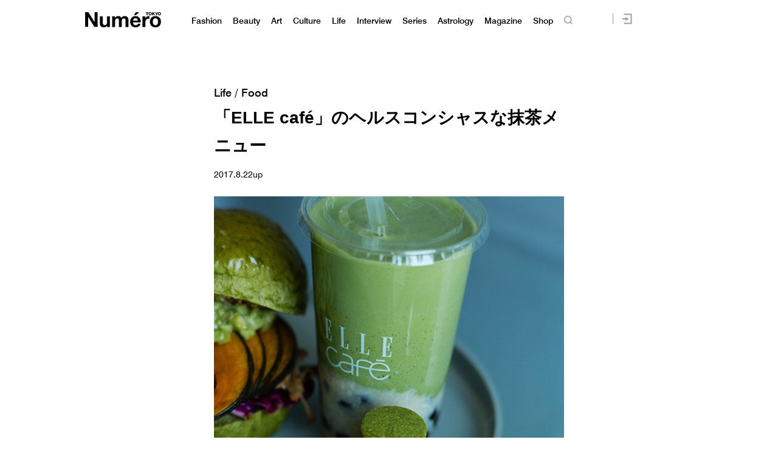

--- FILE ---
content_type: text/html; charset=UTF-8
request_url: https://numero.jp/wp-content/themes/numero_2019/js/single-post/common.php?id_post=115044&pagi=0
body_size: -63
content:
var id_post = "115044";var pagination = "0";

--- FILE ---
content_type: text/css
request_url: https://numero.jp/wp-content/themes/numero_2019/css/owl-carousel/numero-slide.css
body_size: 3969
content:
.slider-container{
 position: relative;
 display: block;
}

#slider{
width: 100%;
 margin: 0 auto;
}

#slider .owl-item{
    max-width: 576px;
    min-height: 576px;
    max-height: 1000px;
    position: relative;
}

#slider .owl-item > .item{
position: absolute;
left: 50%;
top: 50%;
transform: translate(-50%, -50%);
width: 100%;
}

#slider .owl-item > .item img{
margin: 0 auto;
width: auto;
max-height: 576px;
}

.slider-container .slider .content img{
 /*width: 100%;
 height: 400px;*/
}

#thumbnailSlider img.center{
border: 3px solid black;
}

.slider-container .slider-controls a{
 position: absolute;
 top: 0;
 z-index: 100;
 color: #333333;
}
.slider-container .slider-controls a.slider-left{
 left: 0;
}
.slider-container .slider-controls a.slider-right{
 right: 0;
}
.thumbnail-slider-container{
padding-top: 5px;
margin-top: 5px;
width: 100%;
margin: 0 auto;
}

.thumbnail-slider .owl-item.active.center{
border: 3px solid #333333;
}

.block-slideshow *{
-webkit-box-sizing: border-box;
-moz-box-sizing: border-box;
box-sizing: border-box;
}

.block-slideshow{
 margin-bottom: 40px;
}

.owl-stage{
margin: 0px auto;
}

#desc-slider .owl-item{
margin-top: 20px;
margin-bottom: 20px;
line-height: 24px;
}


.owl-stage-outer{
margin: 0 auto;
padding-top: 0;
}

.slider-right-thumb, .slider-left-thumb{
top: -20px!important;
/*background-color: #c00;*/

}

.slider-right-thumb img, .slider-left-thumb img{
width: 74%;
}

.slider-right-thumb .fa-angle-right, .slider-left-thumb .fa-angle-left{
font-size: 45px !important;
}

.slider-controls{
position:absolute;
width:100%;
height:40px;
text-align:center;
margin-top:-10px;
}

.slider-controls img{
width:20px;
height:50px;
}

.slider-right-thumb{
right: 0;
}

.slider-right-thumb img{
position:absolute;
right:0;
margin-top: 0;
}

.slider-left-thumb img{
position:absolute;
left:0;
margin-top: 0;
}

#count-slider{
text-align: center;
font-size: 19px;
font-weight: 100;
margin-bottom: 10px;
}

#total-slide{
font-size: 19px;
font-weight: normal;
vertical-align: middle;
font-family: 'Swiss721BT-Medium', sans-serif;
}

#index-slide{
font-size: 19px;
font-weight: normal;
vertical-align: middle;
font-family: 'Swiss721BT-Medium', sans-serif;
}

.straight-line {
font-family: 'Swiss721BT-Medium', sans-serif;
}

#desc-slider{
width: 100%;
margin: 0 auto;
text-align: justify;
}

@media (min-width: 400px) and (max-width: 1023px){
.slider-right-thumb, .slider-left-thumb{
display: none;
/*top: 110% !important;*/
}

.thumbnail-slider-container{
width: 100%;
margin-top: 0px;
}

#slider{
width: 100%;
 margin: 0 auto;
}

#desc-slider{
width: 100%;
margin: 0 auto;
}

#slider .owl-item{
max-width: 348px;
min-height: 348px;
max-height: 348px;
position: relative;
}

#slider .owl-item > .item{
position: absolute;
left: 50%;
top: 50%;
transform: translate(-50%, -50%);
width: 100%;
padding-left: 0px;
padding-right: 0px;
}

#slider .owl-item > .item img{
margin: 0 auto;
width: auto;
max-height: 348px
}
#count-slider{
margin-bottom: 2px;
}
#index-slide{
font-size: 19px;
font-weight: normal;
vertical-align: middle;
font-family: 'Swiss721BT-Medium', sans-serif;
}

}

.img-responsive.center {
/*filter: blur(0.2px) grayscale(0.3);*/
filter:brightness(60%);
}

@media (min-width: 200px) and (max-width: 400px){
.slider-right-thumb, .slider-left-thumb{
display: inline;
/*top: 110% !important;*/
}

.thumbnail-slider-container{
width: 100%;
margin-top: 0px;
}
.slider-controls {
    position: absolute;
    width: 90%;
    height: 40px;
    text-align: center;
    margin-top: -10px;
}


#slider{
width: 100%;
 margin: 0 auto;
}

#desc-slider{
width: 100%;
margin: 0 auto;
}

#slider .owl-item{
width: 315px;
min-height: 300px;
max-height: 315px;
position: relative;
}

#slider .owl-item > .item{
position: absolute;
left: 50%;
top: 50%;
transform: translate(-50%, -50%);
width: 100%;
padding-left: 0px;
padding-right: 0px;
}

#slider .owl-item > .item img{
margin: 0 auto;
width: auto;
max-height: 315px
}
#count-slider{
margin-bottom: 2px;
}
}

.img-responsive.center {
/*filter: blur(0.2px) grayscale(0.3);*/
filter:brightness(60%);
}
}


--- FILE ---
content_type: application/javascript
request_url: https://id-ap.piano.io/id/api/v1/identity/token/verify?browser_id=mkp05lslcmtwvxfv&page_view_id=mkp05lsl72t8xgtj&content_type=article&page_title=%E3%80%8CELLE+caf%C3%A9%E3%80%8D%E3%81%AE%E3%83%98%E3%83%AB%E3%82%B9%E3%82%B3%E3%83%B3%E3%82%B7%E3%83%A3%E3%82%B9%E3%81%AA%E6%8A%B9%E8%8C%B6%E3%83%A1%E3%83%8B%E3%83%A5%E3%83%BC+%7C+Numero+TOKYO&callback=jsonp2016&client_id=dBctUEw7pj&site=https%3A%2F%2Fnumero.jp&user_state=anon
body_size: -207
content:
jsonp2016({
  "error" : "access_denied",
  "site_cookie_domain" : ".numero.jp",
  "email_confirmation_required" : null,
  "extend_expired_access_enabled" : false,
  "authorized_by_sso" : false
})

--- FILE ---
content_type: text/javascript;charset=utf-8
request_url: https://p1cluster.cxense.com/p1.js
body_size: 100
content:
cX.library.onP1('1rh6xk6cf1nse1f69i83p8u7et');


--- FILE ---
content_type: text/javascript;charset=utf-8
request_url: https://id.cxense.com/public/user/id?json=%7B%22identities%22%3A%5B%7B%22type%22%3A%22ckp%22%2C%22id%22%3A%22mkp05lslcmtwvxfv%22%7D%2C%7B%22type%22%3A%22lst%22%2C%22id%22%3A%221rh6xk6cf1nse1f69i83p8u7et%22%7D%2C%7B%22type%22%3A%22cst%22%2C%22id%22%3A%221rh6xk6cf1nse1f69i83p8u7et%22%7D%5D%7D&callback=cXJsonpCB2
body_size: 189
content:
/**/
cXJsonpCB2({"httpStatus":200,"response":{"userId":"cx:12puvdicpvzig3qvybemrmyq2e:3jt0axlifsrfn","newUser":true}})